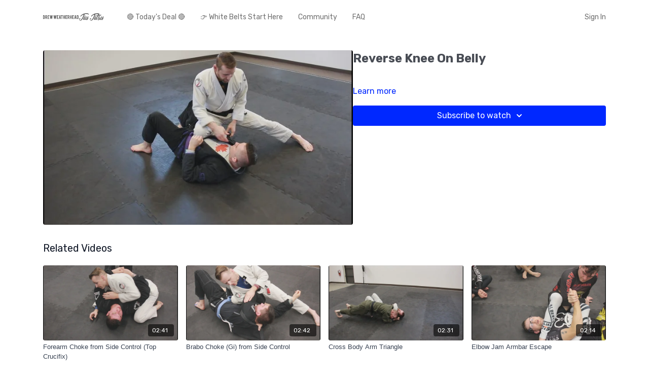

--- FILE ---
content_type: text/vnd.turbo-stream.html; charset=utf-8
request_url: https://drewjitsuonline.com/programs/mvi_1113mov-baf2d4.turbo_stream?playlist_position=sidebar&preview=false
body_size: -48
content:
<!DOCTYPE html><html><head><meta name="csrf-param" content="authenticity_token" />
<meta name="csrf-token" content="GZ3MXsLCFtq-z2fXEFpSyhyO7uSSvUxFJKkEt5r5yLxu8y6vWGjHdvGkr31d6Tm2fuiRHvdfOhqCy13fOIyMEA" /></head><body><turbo-stream action="update" target="program_show"><template>
  <turbo-frame id="program_player">
      <turbo-frame id="program_content" src="/programs/mvi_1113mov-baf2d4/program_content?playlist_position=sidebar&amp;preview=false">
</turbo-frame></turbo-frame></template></turbo-stream></body></html>

--- FILE ---
content_type: text/html; charset=utf-8
request_url: https://drewjitsuonline.com/programs/mvi_1113mov-baf2d4/related
body_size: 10214
content:
<turbo-frame id="program_related" target="_top">

    <div class="container " data-area="program-related-videos">
      <div class="cbt-related mt-8  pb-16">
        <div class="cbt-related-title text-xl font-medium">Related Videos</div>
          <div class="mt-5 grid grid-cols-1 sm:grid-cols-2 md:grid-cols-3 lg:grid-cols-4 xl:grid-cols-4 gap-x-4 gap-y-6">
              <div data-area="related-video-item" class="">
                <swiper-slide
  data-card="video_777910"
  data-custom="content-card"
  class="self-start hotwired"
>

  <a class="card-image-container" data-turbo="true" data-turbo-prefetch="false" data-turbo-action="advance" data-turbo-frame="_top" onclick="window.CatalogAnalytics(&#39;clickContentItem&#39;, &#39;video&#39;, &#39;777910&#39;, &#39;Related Videos&#39;); window.CatalogAnalytics(&#39;clickRelatedVideo&#39;, &#39;777910&#39;, &#39;1&#39;, &#39;program_page&#39;)" href="/programs/mvi_0725mov-8ddf68">
    <div class="image-container relative" data-test="catalog-card">
  <div class="relative image-content">
    <div aria-hidden="true" style="padding-bottom: 56%;"></div>
    <img loading="lazy" alt="Forearm Choke from Side Control (Top Crucifix)" decoding="async"
         src="https://alpha.uscreencdn.com/images/programs/777910/horizontal/thumbnail.jpg?auto=webp&width=350"
         srcset="https://alpha.uscreencdn.com/images/programs/777910/horizontal/thumbnail.jpg?auto=webp&width=350 350w,
            https://alpha.uscreencdn.com/images/programs/777910/horizontal/thumbnail.jpg?auto=webp&width=700 2x,
            https://alpha.uscreencdn.com/images/programs/777910/horizontal/thumbnail.jpg?auto=webp&width=1050 3x"
         class="card-image b-image absolute object-cover h-full top-0 left-0" style="opacity: 1;">
  </div>
    <div class="badge flex justify-center items-center text-white content-card-badge z-0">
      <span class="badge-item">02:41</span>
      <svg xmlns="http://www.w3.org/2000/svg" width="13" height="9" viewBox="0 0 13 9" fill="none" class="badge-item content-watched-icon" data-test="content-watched-icon">
  <path fill-rule="evenodd" clip-rule="evenodd" d="M4.99995 7.15142L12.0757 0.0756836L12.9242 0.924212L4.99995 8.84848L0.575684 4.42421L1.42421 3.57568L4.99995 7.15142Z" fill="currentColor"></path>
</svg>

    </div>

</div>
<div class="content-watched-overlay"></div>

</a>  <a class="card-title" data-turbo="true" data-turbo-prefetch="false" data-turbo-action="advance" data-turbo-frame="_top" title="Forearm Choke from Side Control (Top Crucifix)" aria-label="Forearm Choke from Side Control (Top Crucifix)" onclick="window.CatalogAnalytics(&#39;clickContentItem&#39;, &#39;video&#39;, &#39;777910&#39;, &#39;Related Videos&#39;); window.CatalogAnalytics(&#39;clickRelatedVideo&#39;, &#39;777910&#39;, &#39;1&#39;, &#39;program_page&#39;)" href="/programs/mvi_0725mov-8ddf68">
    <span class="line-clamp-2">
      Forearm Choke from Side Control (Top Crucifix)
    </span>
</a></swiper-slide>


              </div>
              <div data-area="related-video-item" class="">
                <swiper-slide
  data-card="video_777909"
  data-custom="content-card"
  class="self-start hotwired"
>

  <a class="card-image-container" data-turbo="true" data-turbo-prefetch="false" data-turbo-action="advance" data-turbo-frame="_top" onclick="window.CatalogAnalytics(&#39;clickContentItem&#39;, &#39;video&#39;, &#39;777909&#39;, &#39;Related Videos&#39;); window.CatalogAnalytics(&#39;clickRelatedVideo&#39;, &#39;777909&#39;, &#39;2&#39;, &#39;program_page&#39;)" href="/programs/mvi_0728mov-652382">
    <div class="image-container relative" data-test="catalog-card">
  <div class="relative image-content">
    <div aria-hidden="true" style="padding-bottom: 56%;"></div>
    <img loading="lazy" alt="Brabo Choke (Gi) from Side Control" decoding="async"
         src="https://alpha.uscreencdn.com/images/programs/777909/horizontal/thumbnail.jpg?auto=webp&width=350"
         srcset="https://alpha.uscreencdn.com/images/programs/777909/horizontal/thumbnail.jpg?auto=webp&width=350 350w,
            https://alpha.uscreencdn.com/images/programs/777909/horizontal/thumbnail.jpg?auto=webp&width=700 2x,
            https://alpha.uscreencdn.com/images/programs/777909/horizontal/thumbnail.jpg?auto=webp&width=1050 3x"
         class="card-image b-image absolute object-cover h-full top-0 left-0" style="opacity: 1;">
  </div>
    <div class="badge flex justify-center items-center text-white content-card-badge z-0">
      <span class="badge-item">02:42</span>
      <svg xmlns="http://www.w3.org/2000/svg" width="13" height="9" viewBox="0 0 13 9" fill="none" class="badge-item content-watched-icon" data-test="content-watched-icon">
  <path fill-rule="evenodd" clip-rule="evenodd" d="M4.99995 7.15142L12.0757 0.0756836L12.9242 0.924212L4.99995 8.84848L0.575684 4.42421L1.42421 3.57568L4.99995 7.15142Z" fill="currentColor"></path>
</svg>

    </div>

</div>
<div class="content-watched-overlay"></div>

</a>  <a class="card-title" data-turbo="true" data-turbo-prefetch="false" data-turbo-action="advance" data-turbo-frame="_top" title="Brabo Choke (Gi) from Side Control" aria-label="Brabo Choke (Gi) from Side Control" onclick="window.CatalogAnalytics(&#39;clickContentItem&#39;, &#39;video&#39;, &#39;777909&#39;, &#39;Related Videos&#39;); window.CatalogAnalytics(&#39;clickRelatedVideo&#39;, &#39;777909&#39;, &#39;2&#39;, &#39;program_page&#39;)" href="/programs/mvi_0728mov-652382">
    <span class="line-clamp-2">
      Brabo Choke (Gi) from Side Control
    </span>
</a></swiper-slide>


              </div>
              <div data-area="related-video-item" class="">
                <swiper-slide
  data-card="video_1116574"
  data-custom="content-card"
  class="self-start hotwired"
>

  <a class="card-image-container" data-turbo="true" data-turbo-prefetch="false" data-turbo-action="advance" data-turbo-frame="_top" onclick="window.CatalogAnalytics(&#39;clickContentItem&#39;, &#39;video&#39;, &#39;1116574&#39;, &#39;Related Videos&#39;); window.CatalogAnalytics(&#39;clickRelatedVideo&#39;, &#39;1116574&#39;, &#39;3&#39;, &#39;program_page&#39;)" href="/programs/mvi_1266mov-eaa889">
    <div class="image-container relative" data-test="catalog-card">
  <div class="relative image-content">
    <div aria-hidden="true" style="padding-bottom: 56%;"></div>
    <img loading="lazy" alt="Cross Body Arm Triangle" decoding="async"
         src="https://alpha.uscreencdn.com/images/programs/1116574/horizontal/thumbnail.jpg?auto=webp&width=350"
         srcset="https://alpha.uscreencdn.com/images/programs/1116574/horizontal/thumbnail.jpg?auto=webp&width=350 350w,
            https://alpha.uscreencdn.com/images/programs/1116574/horizontal/thumbnail.jpg?auto=webp&width=700 2x,
            https://alpha.uscreencdn.com/images/programs/1116574/horizontal/thumbnail.jpg?auto=webp&width=1050 3x"
         class="card-image b-image absolute object-cover h-full top-0 left-0" style="opacity: 1;">
  </div>
    <div class="badge flex justify-center items-center text-white content-card-badge z-0">
      <span class="badge-item">02:31</span>
      <svg xmlns="http://www.w3.org/2000/svg" width="13" height="9" viewBox="0 0 13 9" fill="none" class="badge-item content-watched-icon" data-test="content-watched-icon">
  <path fill-rule="evenodd" clip-rule="evenodd" d="M4.99995 7.15142L12.0757 0.0756836L12.9242 0.924212L4.99995 8.84848L0.575684 4.42421L1.42421 3.57568L4.99995 7.15142Z" fill="currentColor"></path>
</svg>

    </div>

</div>
<div class="content-watched-overlay"></div>

</a>  <a class="card-title" data-turbo="true" data-turbo-prefetch="false" data-turbo-action="advance" data-turbo-frame="_top" title="Cross Body Arm Triangle" aria-label="Cross Body Arm Triangle" onclick="window.CatalogAnalytics(&#39;clickContentItem&#39;, &#39;video&#39;, &#39;1116574&#39;, &#39;Related Videos&#39;); window.CatalogAnalytics(&#39;clickRelatedVideo&#39;, &#39;1116574&#39;, &#39;3&#39;, &#39;program_page&#39;)" href="/programs/mvi_1266mov-eaa889">
    <span class="line-clamp-2">
      Cross Body Arm Triangle
    </span>
</a></swiper-slide>


              </div>
              <div data-area="related-video-item" class="">
                <swiper-slide
  data-card="video_715185"
  data-custom="content-card"
  class="self-start hotwired"
>

  <a class="card-image-container" data-turbo="true" data-turbo-prefetch="false" data-turbo-action="advance" data-turbo-frame="_top" onclick="window.CatalogAnalytics(&#39;clickContentItem&#39;, &#39;video&#39;, &#39;715185&#39;, &#39;Related Videos&#39;); window.CatalogAnalytics(&#39;clickRelatedVideo&#39;, &#39;715185&#39;, &#39;4&#39;, &#39;program_page&#39;)" href="/programs/0045-elbow-jam-armbar-escapemov-d06d5a">
    <div class="image-container relative" data-test="catalog-card">
  <div class="relative image-content">
    <div aria-hidden="true" style="padding-bottom: 56%;"></div>
    <img loading="lazy" alt="Elbow Jam Armbar Escape" decoding="async"
         src="https://alpha.uscreencdn.com/images/programs/715185/horizontal/thumbnail.jpg?auto=webp&width=350"
         srcset="https://alpha.uscreencdn.com/images/programs/715185/horizontal/thumbnail.jpg?auto=webp&width=350 350w,
            https://alpha.uscreencdn.com/images/programs/715185/horizontal/thumbnail.jpg?auto=webp&width=700 2x,
            https://alpha.uscreencdn.com/images/programs/715185/horizontal/thumbnail.jpg?auto=webp&width=1050 3x"
         class="card-image b-image absolute object-cover h-full top-0 left-0" style="opacity: 1;">
  </div>
    <div class="badge flex justify-center items-center text-white content-card-badge z-0">
      <span class="badge-item">02:14</span>
      <svg xmlns="http://www.w3.org/2000/svg" width="13" height="9" viewBox="0 0 13 9" fill="none" class="badge-item content-watched-icon" data-test="content-watched-icon">
  <path fill-rule="evenodd" clip-rule="evenodd" d="M4.99995 7.15142L12.0757 0.0756836L12.9242 0.924212L4.99995 8.84848L0.575684 4.42421L1.42421 3.57568L4.99995 7.15142Z" fill="currentColor"></path>
</svg>

    </div>

</div>
<div class="content-watched-overlay"></div>

</a>  <a class="card-title" data-turbo="true" data-turbo-prefetch="false" data-turbo-action="advance" data-turbo-frame="_top" title="Elbow Jam Armbar Escape" aria-label="Elbow Jam Armbar Escape" onclick="window.CatalogAnalytics(&#39;clickContentItem&#39;, &#39;video&#39;, &#39;715185&#39;, &#39;Related Videos&#39;); window.CatalogAnalytics(&#39;clickRelatedVideo&#39;, &#39;715185&#39;, &#39;4&#39;, &#39;program_page&#39;)" href="/programs/0045-elbow-jam-armbar-escapemov-d06d5a">
    <span class="line-clamp-2">
      Elbow Jam Armbar Escape
    </span>
</a></swiper-slide>


              </div>
          </div>
        </div>
      </div>
    </div>
</turbo-frame>